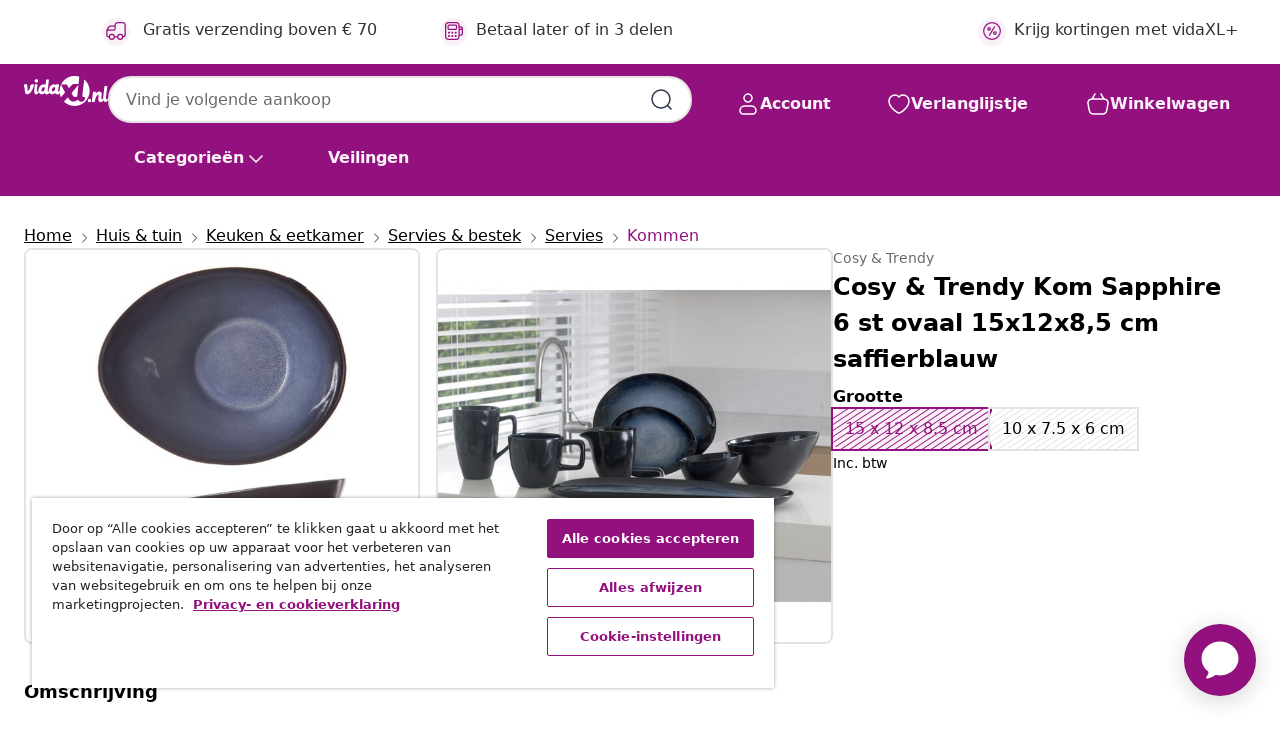

--- FILE ---
content_type: text/css
request_url: https://www.vidaxl.nl/on/demandware.static/Sites-vidaxl-nl-Site/-/nl_NL/v1769589043280/css/product/detail.css
body_size: 7126
content:
.motion-linear{transition:transform .3s linear}.motion-ease-in-out{transition:transform .3s cubic-bezier(.83,0,.17,1)}.motion-ease-out{transition:transform .3s cubic-bezier(.33,1,.68,1)}.motion-ease-in{transition:transform .3s cubic-bezier(.32,0,.67,0)}.ratio{display:-ms-inline-flexbox;display:inline-flex;-ms-flex-pack:center;justify-content:center;width:var(--size-07)}[dir] .ratio{background-color:var(--color-grey-200)}.ratios-container{display:inline-block;width:100%}[dir] .ratios-container{padding:20px;background:var(--color-plum-200)}:root{--breakpoint-xs:0;--breakpoint-sm:351px;--breakpoint-md:401px;--breakpoint-lg:601px;--breakpoint-tb:768px;--breakpoint-xl:1024px;--breakpoint-mxl:1440px;--breakpoint-xxl:1700px;--size-00:0;--size-01:0.25rem;--size-02:0.5rem;--size-03:0.75rem;--size-04:1rem;--size-05:1.5rem;--size-06:2rem;--size-07:4rem;--size-08:8rem;--size-09:0.125rem;--size-12:0.875rem;--spacer-00:var(--size-00);--spacer-01:var(--size-01);--spacer-02:var(--size-02);--spacer-03:var(--size-03);--spacer-04:var(--size-04);--spacer-05:var(--size-05);--spacer-06:var(--size-06);--spacer-07:var(--size-07);--spacer-08:var(--size-08);--spacer-09:var(--size-09);--spacer-12:var(--size-12);--line-height:150%;--letter-spacing-0:0;--zindex-0:0;--zindex-3:3;--zindex-10:1000;--zindex-20:1020;--zindex-30:1030;--zindex-40:1040;--zindex-50:1050;--zindex-60:1060;--zindex-70:1070;--zindex-100:10001}.aspect-ratio-1x1{aspect-ratio:1}.aspect-ratio-5x4{aspect-ratio:1.25}.aspect-ratio-4x3{aspect-ratio:1.33333}.aspect-ratio-7x5{aspect-ratio:1.4}.aspect-ratio-3x2{aspect-ratio:1.5}.aspect-ratio-16x10{aspect-ratio:1.6}.aspect-ratio-5x3{aspect-ratio:1.66667}.aspect-ratio-16x9{aspect-ratio:1.77778}.aspect-ratio-2x1{aspect-ratio:2}.aspect-ratio-21x9{aspect-ratio:2.33333}.aspect-ratio-9x21{aspect-ratio:.42857}.aspect-ratio-1x2{aspect-ratio:.5}.aspect-ratio-9x16{aspect-ratio:.5625}.aspect-ratio-3x5{aspect-ratio:.6}.aspect-ratio-10x16{aspect-ratio:.625}.aspect-ratio-2x3{aspect-ratio:.66667}.aspect-ratio-5x7{aspect-ratio:.71429}.aspect-ratio-3x4{aspect-ratio:.75}.aspect-ratio-4x5{aspect-ratio:.8}[dir] .einstein-recommendations-container{background-color:var(--color-grey-50);margin:var(--spacer-00);padding:var(--spacer-06) var(--spacer-00)}[dir] .einstein-recommendations-container.white-background{background-color:var(--color-white)}[dir] .einstein-recommendations-container.background{background-color:var(--color-plum-25)}[dir] .einstein-recommendations{padding:var(--spacer-00);margin:var(--spacer-00)}[dir] .einstein-recommendations .recommendations-slider-item{padding:0 15px}.einstein-recommendations__products .recommendations-slider button.swiper-button-disabled{opacity:0}[dir] .einstein-recommendations__products .tile-body{padding-bottom:0}.einstein-recommendations__products .tile-body .pdp-link .link{overflow:hidden;display:-webkit-box;-webkit-line-clamp:4;-webkit-box-orient:vertical}[dir] .einstein-recommendations__products .tile-body .price-component{margin-bottom:0}.einstein-recommendations__products .tile-body .price-component .price-display .sales{color:var(--color-black)}.einstein-recommendations--progress .tile-body,.einstein-recommendations__products .tile-body .color-swatches,.einstein-recommendations__products .tile-body .ratings,.einstein-recommendations__products .tile-body .variation-label{display:none}.einstein-recommendations--progress .swiper-scrollbar.swiper-scrollbar-horizontal{bottom:-16px}[dir] .einstein-recommendations--has-background .einstein-recommendations__products{background:#f6f6f6}[dir] .einstein-recommendations--bordered{border:1px dashed var(--color-grey-1100);border-radius:5px}.einstein-recommendations .js-recommendations-slider-item{width:276px}[dir] .einstein-recommendations .js-recommendations-slider-item{padding:var(--spacer-00)}[dir] .einstein-recommendations .js-recommendations-slider-item .product-tile{border-radius:var(--border-radius-2)}.einstein-recommendations .product-card-container{display:-ms-flexbox;display:flex;-ms-flex-direction:row;flex-direction:row;gap:var(--spacer-00)}[dir] .einstein-recommendations .product-card-container{margin:var(--spacer-01) var(--spacer-01) var(--spacer-05)!important;border:none}.einstein-recommendations .product-card-container .product-tile{width:260px}[dir] .einstein-recommendations .product-card-container .product-tile{background-color:var(--color-white)}@media (max-width:767.98px){[dir] .einstein-recommendations .product-card-container .product-tile{border-radius:var(--border-radius-2)}}[dir] .einstein-recommendations .product-card-container .product-tile{border:var(--size-09) solid var(--color-grey-200)}.einstein-recommendations .product-card-container .text-regular{color:var(--color-grey-900)}.einstein-recommendations .product-card-container .product-title{display:-webkit-box;-webkit-line-clamp:2;overflow:hidden;text-overflow:ellipsis}[dir=ltr] .einstein-recommendations .product-card-container .product-title{text-align:left}[dir=rtl] .einstein-recommendations .product-card-container .product-title{text-align:right}.einstein-recommendations .product-card-container .product-title:hover{text-decoration:none}[dir] .einstein-recommendations .product-card-container .label-container{margin:var(--spacer-00)}[dir] .einstein-recommendations .product-card-container .productCard-body .productCard-sticky-content{margin:var(--spacer-03) var(--spacer-00) var(--spacer-00)}.einstein-recommendations .product-card-container .productCard-body .best-price-info-text,.einstein-recommendations .product-card-container .productCard-body .vat-info-text{color:var(--color-grey-900)}[dir] .einstein-recommendations .product-card-container .productCard-body .best-price-info-text,[dir] .einstein-recommendations .product-card-container .productCard-body .vat-info-text{margin-top:var(--spacer-01)}.einstein-recommendations .product-card-container .productCard-body .price-component-discount{display:none}.einstein-recommendations .recommendations-slider-item{height:auto!important}[dir] .einstein-recommendations .recommendations-slider-item{padding:var(--spacer-00)}.einstein-recommendations .recommendations-slider-item .product{height:100%}.einstein-recommendations__title{color:var(--color-black)}[dir] .einstein-recommendations__title{margin-bottom:var(--spacer-04)}.einstein-recommendations--progress__title{color:var(--color-black)}[dir] .einstein-recommendations--progress__title{margin-bottom:var(--spacer-04)}[dir] .page[data-action=Home-Show] .einstein-recommendations-container{margin:var(--spacer-06) var(--spacer-00)}[dir] .page[data-action=Home-Show] .recommendations-slot2 .einstein-recommendations-container{margin:var(--spacer-00);padding-top:var(--spacer-00)}[dir] .page[data-action=Search-Show] .recommendations-container:has(.einstein-recommendations-container) .einstein-recommendations-container{padding:var(--spacer-05) var(--spacer-00)}[dir] .page[data-action=Search-Show] .recommendations-container:has(.einstein-recommendations-container):first-child{margin-top:var(--spacer-05)}.product-grid-container .product-grid-view{width:100%;height:auto}[dir] .product-grid-container .product-grid-view{margin:var(--spacer-00)}@media (min-width:1024px){.product-grid-container .product-grid-view{display:-ms-grid!important;display:grid!important;-ms-grid-columns:(1fr)[2];grid-template-columns:repeat(2,1fr);gap:var(--spacer-04)}}.product-grid-container .product-grid-view .product{position:relative}[dir] .product-grid-container .product-grid-view .product{border-radius:var(--border-radius-2);border:var(--spacer-09) solid var(--color-grey-200);transition-duration:0}.product-grid-container .product-grid-view .product img{width:100%;max-width:100%!important;height:auto;aspect-ratio:1}[dir] .product-grid-container .product-grid-view .product img{padding:var(--spacer-00)!important}.product-grid-container .product-grid-view .product:after{content:"";width:100%;height:100%;position:absolute;top:0;opacity:0}[dir] .product-grid-container .product-grid-view .product:after{background-color:var(--color-black)}[dir=ltr] .product-grid-container .product-grid-view .product:after{left:0}[dir=rtl] .product-grid-container .product-grid-view .product:after{right:0}.product-grid-container .product-grid-view .product:hover:after{opacity:.1}.product-grid-container .product-grid-view .product:active:after{opacity:.2}.product-grid-container .skeleton-slide-pdp{aspect-ratio:1/1}[dir] .product-grid-container .skeleton-slide-pdp{border-radius:var(--border-radius-2)}.product-grid-container .show-more-btn{font-weight:600;display:none}[dir] .product-grid-container .show-more-btn{margin-top:var(--spacer-04)}@media (min-width:1024px){.product-grid-container .show-more-btn{display:block}}[dir=ltr] .product-grid-container .show-less img{transform:rotate(180deg)}[dir=rtl] .product-grid-container .show-less img{transform:rotate(-180deg)}@media (min-width:1024px){.product-grid-container .swiper-button-next,.product-grid-container .swiper-button-prev{display:none}}.skeleton-carousel__nav{display:-ms-flexbox;display:flex;gap:var(--spacer-02)}[dir] .skeleton-carousel__nav{margin-top:var(--spacer-02)}.skeleton-carousel__nav .skeleton-slide{width:80px;height:80px}[dir] .skeleton-carousel__nav .skeleton-slide{border-radius:var(--spacer-02)}.attribute-chips{gap:var(--spacer-03)}@media (min-width:768px){[dir] .swiper-swatch{margin:0}}@media (max-width:1023.98px){[dir=ltr] .swiper-swatch{padding-right:var(--spacer-02)}[dir=rtl] .swiper-swatch{padding-left:var(--spacer-02)}}.swiper-swatch .pdp-swatch-grid{display:-ms-flexbox;display:flex;-ms-flex-wrap:wrap;flex-wrap:wrap;gap:var(--spacer-02);max-height:272px}[dir] .swiper-swatch .pdp-swatch-grid{margin:var(--spacer-01)}.swiper-swatch .pdp-swatch-grid.expanded{max-height:none}@media (max-width:1023.98px){.swiper-swatch .pdp-swatch-grid{-ms-flex-wrap:nowrap;flex-wrap:nowrap;gap:unset}}.swiper-swatch .pdp-swatch-grid .swatch-link{width:80px;height:48px}[dir] .swiper-swatch .pdp-swatch-grid .swatch-link{border:var(--spacer-01)}.swiper-swatch .pdp-swatch-grid .swatch-link .hyperlink-content{justify-self:center;display:-webkit-box!important;overflow:hidden;text-overflow:ellipsis;-webkit-box-orient:vertical;-webkit-line-clamp:2;white-space:normal;word-break:break-word}.swiper-swatch .pdp-swatch-grid .swatch-item{width:unset;height:unset}.color-attribute__values--value-wrapper{display:-ms-flexbox;display:flex;gap:var(--spacer-01);-ms-flex-direction:column;flex-direction:column;-ms-flex-align:center;align-items:center}.color-attribute__values--value-wrapper .swatch-circle{aspect-ratio:1/1}.color-attribute__values--value-wrapper .hyperlink-content{display:-ms-flexbox;display:flex}body *,html *{font-family:system-ui,sans-serif!important}.font-italic{font-style:italic}.font-segoe-ui{font-family:Segoe UI;font-style:normal}.font-weight-regular{font-weight:400}.font-weight-semibold{font-weight:600}.font-weight-bold{font-weight:700}.pointer-events-none{pointer-events:none}.text-decoration-underline{text-decoration:underline}[dir=ltr] .masked-bottom-white-alpha{background:linear-gradient(180deg,hsla(0,0%,100%,0),var(--color-white))}[dir=rtl] .masked-bottom-white-alpha{background:linear-gradient(-180deg,hsla(0,0%,100%,0),var(--color-white))}[dir=ltr] .masked-bottom-black-alpha{background:linear-gradient(180deg,hsla(0,0%,100%,0),var(--color-black))}[dir=rtl] .masked-bottom-black-alpha{background:linear-gradient(-180deg,hsla(0,0%,100%,0),var(--color-black))}.main-slider{max-width:100%;max-height:100%;-ms-flex-positive:1;flex-grow:1}.main-slider .zoom-container{height:100%;display:-ms-flexbox;display:flex;-ms-flex-align:center;align-items:center}.main-slider .zoom-container .zoom-image.loadonclick{height:100%}@media (min-width:1024px){.main-slider{-ms-flex-order:2;order:2}}.main-slider.zoomed{height:100%;-ms-flex-preferred-size:100%;flex-basis:100%}.main-slider.zoomed .swiper-slide img{height:100%}[dir] .main-slider.zoomed .swiper-slide img{cursor:zoom-out}@media screen and (orientation:landscape) and (max-width:601px){.main-slider{-ms-flex-preferred-size:60vh;flex-basis:60vh}.main-slider .swiper-slide img{max-height:50vh}}.main-slider .swiper-slide img{object-fit:contain}[dir] .main-slider .swiper-slide img{cursor:zoom-in}.main-slider .swiper-slide .video,.main-slider .swiper-slide img{max-width:100%}[dir=ltr] .main-slider .swiper-slide .video,[dir=ltr] .main-slider .swiper-slide img,[dir=rtl] .main-slider .swiper-slide .video,[dir=rtl] .main-slider .swiper-slide img{margin-left:auto;margin-right:auto}@media (min-width:601px){.main-slider .swiper-slide .video,.main-slider .swiper-slide img{max-height:80vh}}.carousel-nav .swiper-slide.carousel-video-nav-item,.primary-images .swiper-slide.carousel-video-nav-item,.thumbnail-slider .swiper-slide.carousel-video-nav-item{position:relative}.carousel-nav .swiper-slide.carousel-video-nav-item:after,.primary-images .swiper-slide.carousel-video-nav-item:after,.thumbnail-slider .swiper-slide.carousel-video-nav-item:after{content:url("../../../../default/images/playButton.svg");position:absolute;display:-ms-flexbox;display:flex;-ms-flex-align:center;align-items:center;-ms-flex-pack:center;justify-content:center;color:var(--color-white);inset:0}[dir] .carousel-nav .swiper-slide.carousel-video-nav-item:after,[dir] .primary-images .swiper-slide.carousel-video-nav-item:after,[dir] .thumbnail-slider .swiper-slide.carousel-video-nav-item:after{transform:scale(.1);margin:0 auto}[dir] .carousel-nav .swiper-slide.carousel-video-nav-item-big:after,[dir] .primary-images .swiper-slide.carousel-video-nav-item-big:after,[dir] .thumbnail-slider .swiper-slide.carousel-video-nav-item-big:after{transform:scale(.5)}.primary-images{position:relative}.primary-images .pdp-carousel-inner .swiper-slide{display:-ms-flexbox;display:flex;-ms-flex-pack:center;justify-content:center;overflow:hidden}[dir] .primary-images .pdp-carousel-inner .swiper-slide{cursor:pointer}.primary-images .pdp-carousel-inner .swiper-slide img{max-width:400px;width:100%;height:auto;aspect-ratio:1/1}.primary-images .pdp-carousel-content{position:relative;z-index:var(--zindex-0)}.primary-images .pagination{display:-ms-flexbox!important;display:flex!important;top:0;position:absolute;pointer-events:none}.carousel-nav{z-index:0}@media (max-width:1023.98px){[dir] .carousel-nav{padding-bottom:var(--spacer-04)}[dir=ltr] .carousel-nav{padding-right:var(--spacer-02)}[dir=rtl] .carousel-nav{padding-left:var(--spacer-02)}}[dir] .carousel-nav .swiper-wrapper{margin:var(--spacer-01)}[dir] .carousel-nav .swiper-scrollbar .swiper-scrollbar-drag{background:var(--color-black)}.carousel-nav .carousel-nav-item{--carouselNavItemWidth:5rem;width:var(--carouselNavItemWidth);margin-inline-end:var(--spacer-02);transition:all .3s ease-in-out}[dir] .carousel-nav .carousel-nav-item{padding:var(--spacer-00);border-radius:6px;border:var(--spacer-09) solid var(--color-grey-200);background:var(--color-white);-webkit-transition:all .3s ease-in-out}.carousel-nav .carousel-nav-item__img{width:100%;height:auto;aspect-ratio:1}[dir] .carousel-nav .carousel-nav-item__img{border-radius:var(--border-radius-1)}.carousel-nav .carousel-nav-item:after{content:"";width:100%;height:100%;position:absolute;top:var(--spacer-00);opacity:0!important}[dir] .carousel-nav .carousel-nav-item:after{background-color:var(--color-black)}[dir=ltr] .carousel-nav .carousel-nav-item:after{left:var(--spacer-00)}[dir=rtl] .carousel-nav .carousel-nav-item:after{right:var(--spacer-00)}.carousel-nav .carousel-nav-item:hover:focus-visible{outline:var(--spacer-09) solid var(--color-black);outline-offset:var(--spacer-01)}[dir] .carousel-nav .carousel-nav-item:active{border-color:var(--color-black)}.carousel-nav .carousel-nav-item:active:after{opacity:.2!important}.carousel-nav .carousel-nav-item:active:focus-visible{outline:var(--spacer-09) solid var(--color-black)}[dir] .carousel-nav .carousel-nav-item.swiper-slide-thumb-active{border-color:var(--color-black)}.carousel-nav .carousel-nav-item.swiper-slide-thumb-active:focus-visible{outline:var(--spacer-09) solid var(--color-black)}.carousel-nav .carousel-nav-item:focus-visible{outline:var(--size-09) solid var(--color-black);outline-offset:var(--size-09)}.thumbnail-slider{--swiper-scrollbar-sides-offset:0.125rem;margin-inline:-.125rem;padding-inline:.125rem}[dir] .thumbnail-slider{padding-top:var(--spacer-01)}[dir=ltr] .thumbnail-slider{padding-left:var(--spacer-01)}[dir=rtl] .thumbnail-slider{padding-right:var(--spacer-01);--swiper-scrollbar-right:auto;--swiper-scrollbar-left:0.25rem}.thumbnail-slider.swiper-horizontal{min-height:6.5rem}@media screen and (orientation:landscape) and (max-width:601px){.thumbnail-slider.swiper-horizontal{min-height:6rem}}.thumbnail-slider.swiper-vertical{min-width:6.2rem}@media (min-width:601px){.thumbnail-slider{-ms-flex-order:1;order:1}[dir] .thumbnail-slider{margin-top:0}[dir=rtl] .thumbnail-slider{direction:ltr}[dir=rtl] .thumbnail-slider .swiper-wrapper{direction:rtl}[dir=rtl] .thumbnail-slider .swiper-scrollbar-vertical{direction:ltr}}.thumbnail-slider .swiper-slide{--lightboxNavItemWidth:5rem;width:var(--lightboxNavItemWidth);height:var(--lightboxNavItemWidth);transition:all .3s ease-in-out}[dir] .thumbnail-slider .swiper-slide{padding:var(--spacer-00);border-radius:var(--border-radius-2);border:var(--spacer-09) solid var(--color-grey-200);background:var(--color-white);-webkit-transition:all .3s ease-in-out}.thumbnail-slider .swiper-slide img{width:100%;height:auto;aspect-ratio:1}[dir] .thumbnail-slider .swiper-slide img{border-radius:6px}.thumbnail-slider .swiper-slide:after{content:"";width:100%;height:100%;position:absolute;top:var(--spacer-00);opacity:0!important}[dir] .thumbnail-slider .swiper-slide:after{background-color:var(--color-black)}[dir=ltr] .thumbnail-slider .swiper-slide:after{left:var(--spacer-00)}[dir=rtl] .thumbnail-slider .swiper-slide:after{right:var(--spacer-00)}[dir] .thumbnail-slider .swiper-slide.swiper-slide-thumb-active:hover,[dir] .thumbnail-slider .swiper-slide:hover{border-color:var(--color-grey-700)}.thumbnail-slider .swiper-slide.swiper-slide-thumb-active:hover:after,.thumbnail-slider .swiper-slide:hover:after{opacity:.1!important}.thumbnail-slider .swiper-slide.swiper-slide-thumb-active:hover:focus-visible,.thumbnail-slider .swiper-slide:hover:focus-visible{outline:var(--spacer-09) solid var(--color-black)}[dir] .thumbnail-slider .swiper-slide.swiper-slide-thumb-active:active,[dir] .thumbnail-slider .swiper-slide:active{border-color:var(--color-grey-700)}.thumbnail-slider .swiper-slide.swiper-slide-thumb-active:active:after,.thumbnail-slider .swiper-slide:active:after{opacity:.2!important}.thumbnail-slider .swiper-slide.swiper-slide-thumb-active:active:focus-visible,.thumbnail-slider .swiper-slide:active:focus-visible{outline:var(--spacer-09) solid var(--color-black)}[dir] .thumbnail-slider .swiper-slide.swiper-slide-thumb-active{border-color:var(--color-grey-700)}.thumbnail-slider .swiper-slide:focus-visible{outline:var(--size-09) solid var(--color-black);outline-offset:var(--size-09)}@media screen and (orientation:landscape) and (max-width:601px){.thumbnail-slider .swiper-slide{max-width:5rem;max-height:5rem}}@media (max-width:767.98px){[dir] .thumbnail-slider{margin:var(--spacer-04)}}.lightbox{max-width:100vw;height:100%;top:0;transition:all .3s ease-in-out}[dir] .lightbox{margin:0;-webkit-transition:all .3s ease-in-out}[dir] .lightbox-modal.fade .modal-dialog{transform:translateY(100%)!important}[dir] .lightbox-modal.show .modal-dialog{transform:translateY(0)!important}@media (min-width:1024px){[dir] .lightbox-modal.show .modal-dialog{transform:translateY(-50%)!important}}.lightbox .modal-content{height:100%}[dir] .lightbox .modal-content{border:none;border-radius:var(--spacer-02) var(--spacer-02) var(--spacer-00) var(--spacer-00)}.lightbox .modal-content .modal-body{height:100%;overflow:hidden}[dir] .lightbox .modal-content .modal-body{padding:var(--spacer-04)}.lightbox .modal-content .modal-body .swiper-button-next,.lightbox .modal-content .modal-body .swiper-button-prev{display:none!important}.lightbox .modal-content .modal-body .swiper-button-next:after,.lightbox .modal-content .modal-body .swiper-button-prev:after{content:unset!important}.lightbox .modal-content .modal-body .icon-wrapper{position:absolute;display:-ms-flexbox;display:flex;-ms-flex-pack:center;justify-content:center;-ms-flex-align:center;align-items:center;width:48px;height:48px;z-index:123}[dir] .lightbox .modal-content .modal-body .icon-wrapper{cursor:pointer}.lightbox .modal-content .modal-body .icon-wrapper__close{top:var(--spacer-04)}[dir=ltr] .lightbox .modal-content .modal-body .icon-wrapper__close{right:var(--spacer-04)}[dir=rtl] .lightbox .modal-content .modal-body .icon-wrapper__close{left:var(--spacer-04)}@media (min-width:1024px){.lightbox .modal-content .modal-body .icon-wrapper__close{top:var(--spacer-05)}[dir=ltr] .lightbox .modal-content .modal-body .icon-wrapper__close{right:var(--spacer-05)}[dir=rtl] .lightbox .modal-content .modal-body .icon-wrapper__close{left:var(--spacer-05)}}.lightbox .modal-content .modal-body .carousel-wrapper{height:100%;-ms-flex-direction:column;flex-direction:column}@media (min-width:1024px){.lightbox .modal-content .modal-body .carousel-wrapper{-ms-flex-direction:row;flex-direction:row}}.lightbox .modal-content .modal-body .carousel-wrapper .swiper-slide .lightbox-video{width:100%}.lightbox .modal-content .carousel-position{position:unset;-ms-flex-item-align:baseline;align-self:baseline}[dir] .lightbox .modal-content .carousel-position{padding:var(--spacer-04)}@media (max-width:400.98px){.lightbox .modal-content .carousel-position{display:block}}.lightbox .pagination{display:none}@media (min-width:1024px){.lightbox{max-width:calc(100vw - 16rem);width:100%;height:100%;max-height:90vh;top:50%;bottom:0}[dir] .lightbox{margin:0 auto}[dir=ltr] .lightbox,[dir=rtl] .lightbox{left:0;right:0}[dir] .lightbox .modal-content{border-radius:var(--spacer-02)}[dir] .lightbox .modal-content .modal-body{padding:var(--spacer-05)}.lightbox .modal-content .modal-body .swiper-wrapper{width:100%!important}.lightbox .modal-content .modal-body .swiper-button-next,.lightbox .modal-content .modal-body .swiper-button-prev{display:block!important;top:50%;height:48px}[dir] .lightbox .modal-content .modal-body .swiper-button-next,[dir] .lightbox .modal-content .modal-body .swiper-button-prev{border:none}}.pros-and-cons__title{color:var(--color-black)}[dir] .pros-and-cons__title{margin-bottom:var(--spacer-03)}.pros-and-cons__content{display:-ms-grid;display:grid;gap:var(--spacer-05)}.pros-and-cons__list{display:-ms-flexbox;display:flex;-ms-flex-direction:column;flex-direction:column;gap:var(--spacer-03);padding-inline-start:0}[dir] .pros-and-cons__list{margin:0}.pros-and-cons-item{display:-ms-flexbox;display:flex;gap:var(--spacer-03);list-style:none;-ms-flex-align:start;align-items:flex-start}[dir] .pros-and-cons-item.pro-item .pros-and-cons-item__icon{background-color:var(--color-avocado-25);border-radius:var(--border-radius-circle)}[dir] .pros-and-cons-item.con-item .pros-and-cons-item__icon{background-color:var(--color-apricot-50);border-radius:var(--border-radius-circle)}.pros-and-cons-item__text{color:var(--color-grey-900)}[dir] .pros-and-cons-item__text{margin:var(--spacer-00)}@media (min-width:1024px){.pros-and-cons--multiple-columns .pros-and-cons__content{-ms-grid-columns:(1fr)[2];grid-template-columns:repeat(2,1fr)}}.additional-options{display:-ms-flexbox;display:flex;-ms-flex-direction:column;flex-direction:column;gap:var(--spacer-03);color:var(--color-black);letter-spacing:.02px;font:1.125rem Verdana}[dir] .additional-options{cursor:pointer;margin-top:var(--spacer-05);margin-bottom:var(--spacer-05)}.custom-button{display:-ms-flexbox;display:flex;min-height:76px;-ms-flex-pack:justify;justify-content:space-between;-ms-flex-align:center;align-items:center}[dir] .custom-button{border-radius:8px;border:2px solid var(--color-grey-200);padding:1rem;background-color:var(--color-white)}[dir=ltr] .custom-button{text-align:right}[dir=rtl] .custom-button{text-align:left}.custom-button:hover{text-decoration:underline;color:var(--color-black)}[dir] .custom-button:hover{background-color:#f6f6f6}.custom-button:active{text-decoration:underline;color:var(--color-black)}[dir] .custom-button:active{background-color:var(--color-grey-1300)}[dir] .custom-button:focus{border:2px solid var(--color-grey-200)}[dir] .custom-button:focus-visible{border:2px solid var(--color-black)}.title{font-weight:700;line-height:1.5rem}[dir] .title{margin-bottom:.75rem}[dir=ltr] .title{text-align:left}[dir=rtl] .title{text-align:right}.gpsr-container{overflow:hidden}.gpsr-header{color:var(--color-black);display:-ms-flexbox;display:flex;-ms-flex-align:center;align-items:center;width:100%}[dir] .gpsr-header{margin:0}.gpsr-header.vbtn.btn-utility{position:relative;transition:all .3s ease-in-out}[dir] .gpsr-header.vbtn.btn-utility{border:none;border-top:var(--spacer-09) solid var(--color-grey-200);border-bottom:var(--spacer-09) solid transparent;text-align:center;border-radius:var(--spacer-00);-webkit-transition:all .3s ease-in-out}.gpsr-header.vbtn.btn-utility:after{position:absolute;content:"";top:50%;width:var(--size-05);height:var(--size-05)}[dir] .gpsr-header.vbtn.btn-utility:after{transform:translateY(-50%);background-image:url("../../../images/svg/common/minus.svg");background-repeat:no-repeat;background-size:var(--size-05)}[dir=ltr] .gpsr-header.vbtn.btn-utility:after{right:var(--spacer-04)}[dir=rtl] .gpsr-header.vbtn.btn-utility:after{left:var(--spacer-04)}[dir] .gpsr-header.vbtn.btn-utility.collapsed{border-bottom:var(--spacer-09) solid var(--color-grey-200)}[dir] .gpsr-header.vbtn.btn-utility.collapsed:after{background-image:url("../../../images/svg/common/plus.svg")}[dir=ltr] .gpsr-header .trail-cont{padding-right:var(--spacer-05)}[dir=rtl] .gpsr-header .trail-cont{padding-left:var(--spacer-05)}[dir=ltr] .gpsr-header .trail-cont .btn-text{text-align:left}[dir=rtl] .gpsr-header .trail-cont .btn-text{text-align:right}[dir] .gpsr-content{padding:var(--spacer-04)}[dir] .gpsr-content.show{border-bottom:var(--spacer-09) solid var(--color-grey-200)}.gpsr-info{color:var(--color-black)}.gpsr-document{display:-ms-flexbox;display:flex;-ms-flex-wrap:wrap;flex-wrap:wrap;-ms-flex-align:center;align-items:center;-ms-flex-pack:justify;justify-content:space-between}[dir] .gpsr-document{padding:var(--spacer-00);margin-top:var(--spacer-06)}[dir=ltr] .gpsr-document .document-title{padding-left:var(--spacer-00)}[dir=rtl] .gpsr-document .document-title{padding-right:var(--spacer-00)}[dir] .gpsr-document .document-title .hyperlink-content{padding:var(--spacer-00)}.aplus-container{color:#000}[dir] .aplus-container .banner-container{border-radius:var(--border-radius-2);background-color:var(--color-grey-50)}[dir] .aplus-container .banner-container .banner-content{padding:var(--spacer-05)}@media (min-width:601px){[dir] .aplus-container .banner-container .banner-content{padding:var(--spacer-06)}}[dir=ltr] .aplus-container .banner-container .image{border-radius:var(--size-00) var(--border-radius-2) var(--border-radius-2) var(--size-00)}[dir=rtl] .aplus-container .banner-container .image{border-radius:var(--border-radius-2) var(--size-00) var(--size-00) var(--border-radius-2)}@media (max-width:600.98px){[dir] .aplus-container .banner-container .image{border-radius:var(--size-00) var(--size-00) var(--border-radius-2) var(--border-radius-2)}}.aplus-container .mood-container .mood-tile-image{aspect-ratio:1/1;object-fit:cover}[dir] .aplus-container .mood-container .mood-tile-image{border-radius:var(--border-radius-2)}.aplus-container .mood-container .tile p{color:var(--color-grey-900)}[dir] .aplus-container .measure-container{border:1px solid var(--color-grey-200);border-radius:var(--border-radius-2)}[dir] .aplus-container .measure-container .measure-content{padding-top:var(--spacer-03);padding-bottom:var(--spacer-03)}.aplus-container .measure-container .measure-content .measure-value{color:var(--color-grey-900)}[dir] .aplus-container .measure-container>:nth-child(2){background-color:var(--color-grey-50)}.aplus-container .aplus-zoom-container .measure-zoom-image.unavailable-image-loaded+.measure-zoom-icon{display:none}[dir] .aplus-container .aplus-zoom-container .measure-zoom-image{border-radius:var(--border-radius-2)}.aplus-container .aplus-zoom-container .measure-zoom-icon{position:absolute;bottom:28px;width:20px;height:20px;z-index:2}[dir=ltr] .aplus-container .aplus-zoom-container .measure-zoom-icon{right:28px}[dir=rtl] .aplus-container .aplus-zoom-container .measure-zoom-icon{left:28px}@media (min-width:1024px){.aplus-container .specification-container{gap:var(--spacer-05);-ms-flex-wrap:nowrap;flex-wrap:nowrap}}[dir=ltr] .aplus-container .specification-container ul li.list-group-item:first-child,[dir=rtl] .aplus-container .specification-container ul li.list-group-item:first-child{border-top-left-radius:.5rem;border-top-right-radius:.5rem}[dir=ltr] .aplus-container .specification-container ul li.list-group-item:last-child,[dir=rtl] .aplus-container .specification-container ul li.list-group-item:last-child{border-bottom-left-radius:.5rem;border-bottom-right-radius:.5rem}.aplus-container .specification-container ul li.list-group-item span{width:50%;font-size:var(--size-04);color:var(--color-grey-900)}[dir] .aplus-container .specification-container ul li.list-group-item:nth-child(odd){background-color:var(--color-grey-50)}.aplus-container .divider-container{display:-ms-flexbox;display:flex;-ms-flex-align:center;align-items:center;-ms-flex-pack:center;justify-content:center;width:100%;position:relative}[dir] .aplus-container .divider-container{margin:20px 0}.aplus-container .divider-container .smokey-bottom{height:50px}[dir] .aplus-container .divider-container .smokey-bottom{padding-bottom:25px;margin:0;background:linear-gradient(0deg,#fff,hsla(0,0%,100%,0))}@media (min-width:401px){.aplus-container .divider-container .smokey-bottom{height:75px}}.aplus-container .divider-container .smokey-bottom.expanded{display:none}.aplus-container .divider-container button{position:absolute}[dir=ltr] .aplus-container .divider-container button svg{transform:rotate(90deg)}[dir=rtl] .aplus-container .divider-container button svg{transform:rotate(-90deg)}[dir=ltr] .aplus-container .divider-container button svg.rotated{transform:rotate(270deg)}[dir=rtl] .aplus-container .divider-container button svg.rotated{transform:rotate(-270deg)}[dir] .aplus-container .divider-container .divider-line{border:1px solid var(--color-grey-200)}[dir] .aplus-container .mood-tile{padding:0}@media (min-width:601px) and (max-width:1023.98px){[dir=ltr] .aplus-container .mood-tile:nth-child(odd) .tile{margin-right:var(--spacer-02)}[dir=ltr] .aplus-container .mood-tile:nth-child(2n) .tile,[dir=rtl] .aplus-container .mood-tile:nth-child(odd) .tile{margin-left:var(--spacer-02)}[dir=rtl] .aplus-container .mood-tile:nth-child(2n) .tile{margin-right:var(--spacer-02)}}.hb-configurator:not(.bed-configurator) .bed-configurator,.hb-configurator:not(.bed-configurator):not(.kitchen-configurator):not(.rattan-configurator):not(.tvstand-configurator){display:none}.hb-configurator .bed-configurator .bed-configurator-desktop{display:block}.hb-configurator .bed-configurator .fallback-div,.hb-configurator .bed-configurator.fallback .bed-configurator-desktop{display:none}.hb-configurator .bed-configurator.fallback .fallback-div{display:block}.hb-configurator:not(.rattan-configurator) .rattan-configurator{display:none}.hb-configurator .rattan-configurator .rattan-configurator-desktop{display:block}.hb-configurator .rattan-configurator .fallback-div,.hb-configurator .rattan-configurator.fallback .rattan-configurator-desktop{display:none}.hb-configurator .rattan-configurator.fallback .fallback-div{display:block}.hb-configurator:not(.tvstand-configurator) .tvstand-configurator{display:none}.hb-configurator .tvstand-configurator .tvstand-configurator-desktop{display:block}.hb-configurator .tvstand-configurator .fallback-div,.hb-configurator .tvstand-configurator.fallback .tvstand-configurator-desktop{display:none}.hb-configurator .tvstand-configurator.fallback .fallback-div{display:block}.hb-configurator:not(.kitchen-configurator) .kitchen-configurator,.hb-configurator:not(.kitchen-configurator):not(.bed-configurator):not(.rattan-configurator):not(.tvstand-configurator){display:none}.hb-configurator .kitchen-configurator .kitchen-configurator-desktop{display:block}.hb-configurator .kitchen-configurator .fallback-div,.hb-configurator .kitchen-configurator.fallback .kitchen-configurator-desktop{display:none}.hb-configurator .kitchen-configurator.fallback .fallback-div{display:block}.hb-configurator .fallback-div img{width:100%;height:100%}@media (min-width:401px){.hb-configurator .fallback-div img{width:603px;height:300px}}.hulla-pop-up-modal{width:100vw!important;height:100vh!important;position:fixed!important;top:0!important;overflow:scroll!important;z-index:var(--zindex-10)!important}[dir=ltr] .hulla-pop-up-modal{left:0!important}[dir=rtl] .hulla-pop-up-modal{right:0!important}.js-product-detail-page{display:-ms-flexbox;display:flex;-ms-flex-direction:column;flex-direction:column;gap:var(--spacer-06)}@media (max-width:1023.98px){[dir] .js-product-detail-page.product-detail{margin-top:var(--spacer-00)}}[dir] .js-product-detail-page .breadcrumb-wrap{margin:var(--spacer-00)}@media (max-width:1023.98px){[dir] .js-product-detail-page .breadcrumb-wrap{margin:var(--spacer-05) var(--spacer-00) var(--spacer-00)}}.container-row{display:-ms-flexbox;display:flex;gap:var(--spacer-05);-ms-flex-direction:column;flex-direction:column}@media (min-width:1024px){.container-row{-ms-flex-direction:row;flex-direction:row}}.container-row .product-main-section{width:100%}[dir=ltr] .container-row .product-main-section .pdp-desktop .upload-guide{text-align:left}[dir=rtl] .container-row .product-main-section .pdp-desktop .upload-guide{text-align:right}@media (min-width:768px){[dir] .container-row .product-main-section .pdp-desktop{margin-top:var(--spacer-06)}}@media (min-width:1024px){.container-row .product-main-section{max-width:66.3%;-ms-flex:0 0 calc(66.6% - 12px);flex:0 0 calc(66.6% - 12px)}}.container-row .product-details-section{width:100%;z-index:var(--zindex-3)}.container-row .product-details-section .product-detail-card,.container-row .product-details-section .product-detail-card .attributes{display:-ms-flexbox;display:flex;gap:var(--spacer-05);-ms-flex-direction:column;flex-direction:column}.container-row .product-details-section .product-detail-card .attributes .variation-attribute,.container-row .product-details-section .product-detail-card .attributes .variation-attribute .template{display:-ms-flexbox;display:flex;-ms-flex-direction:column;flex-direction:column;gap:var(--spacer-03)}@media (max-width:1439.98px){.container-row .product-details-section .product-detail-card .attributes .variation-attribute .template.color-attribute{display:block}[dir] .container-row .product-details-section .product-detail-card .attributes .variation-attribute .template.color-attribute .color{margin-bottom:var(--spacer-03)}}@media (min-width:1024px){.container-row .product-details-section .product-detail-card .attributes .variation-attribute .template .show-less.backimage,.container-row .product-details-section .product-detail-card .attributes .variation-attribute .template .show-less.backimagetoggle{display:none}}.container-row .product-details-section .product-detail-card .attributes .variation-attribute .color-attribute .select2{height:auto}.container-row .product-details-section .product-detail-card .attributes .variation-attribute .color-attribute .select2 .select2-selection{height:80px;position:relative}.container-row .product-details-section .product-detail-card .attributes .variation-attribute .color-attribute .select2 .select2-selection .select2-selection__arrow{top:unset}.container-row .product-details-section .product-detail-card .attributes .attributes-wrap{display:-ms-flexbox;display:flex;-ms-flex-direction:column;flex-direction:column;gap:var(--spacer-05)}@media (max-width:1023.98px){[dir] .container-row .product-details-section .product-detail-card .attributes .attributes-wrap .carousel-pad{padding-bottom:var(--spacer-02)}[dir=ltr] .container-row .product-details-section .product-detail-card .attributes .attributes-wrap .carousel-pad{padding-right:var(--spacer-02)}[dir=rtl] .container-row .product-details-section .product-detail-card .attributes .attributes-wrap .carousel-pad{padding-left:var(--spacer-02)}}.container-row .product-details-section .product-detail-card .attributes .product-attributes-container .pdp-availability-details{-ms-flex-positive:1;flex-grow:1}.container-row .product-details-section .product-detail-card .attributes .energy{display:-ms-flexbox;display:flex;gap:var(--spacer-02);-ms-flex-direction:column;flex-direction:column}@media (max-width:1023.98px){.container-row .product-details-section .product-detail-card .attributes .energy{-ms-flex-direction:row;flex-direction:row}}.container-row .product-details-section .product-detail-card .attributes .energy .energy-label{height:24px}.container-row .product-details-section .product-detail-card .attributes .striped-price-integer{font-size:var(--spacer-04)}.container-row .product-details-section .product-detail-card .product-headline{display:-ms-flexbox;display:flex;gap:var(--spacer-01);-ms-flex-direction:column;flex-direction:column}.container-row .product-details-section .product-detail-card .product-headline .brand-title{color:var(--color-grey-600)}.container-row .product-details-section .product-detail-card .promo-labels{display:-ms-flexbox;display:flex;gap:var(--spacer-02)}[dir] .container-row .product-details-section .product-detail-card .promo-labels{margin-top:var(--spacer-02)}.container-row .product-details-section .product-detail-card .promo-labels .promotion-labels-container{-ms-flex-flow:row wrap;flex-flow:row wrap}[dir] .container-row .product-details-section .product-detail-card .promo-labels .promotion-labels-container{margin:0}[dir] .container-row .product-details-section .product-detail-card .promo-labels .promotion-label{border-radius:var(--border-radius-1)}[dir] .container-row .product-details-section .product-detail-card .promo-labels .promotion-label.label-firetrending{padding-top:.156rem;padding-bottom:.156rem}@media (min-width:1024px){.container-row .product-details-section{max-width:33.3%;-ms-flex:0 0 calc(33.3% - 12px);flex:0 0 calc(33.3% - 12px)}}.container-row .product-header{line-height:var(--size-00);opacity:0}[dir] .container-row .product-header{margin:var(--spacer-00)}.description-and-detail{display:-ms-flexbox;display:flex;-ms-flex-direction:column;flex-direction:column;gap:var(--spacer-06);color:var(--color-grey-900)}.description-and-detail .description h2{color:var(--color-black)}[dir] .description-and-detail .description h2{margin-bottom:var(--spacer-03)}[dir] .description-and-detail .content p:last-child{margin:var(--spacer-00)}.product-specifications{color:var(--color-grey-900)}@media (min-width:768px){[dir] .product-specifications{margin-bottom:var(--spacer-06)}}.product-specifications .title{color:var(--color-black)}[dir] .product-specifications .title{margin-bottom:var(--spacer-03)}.product-specifications ul{padding-inline-start:var(--spacer-05)}[dir] .product-specifications ul{margin-bottom:var(--spacer-00)}.product-specifications ul li{color:var(--color-grey-900)}[dir] .pdp-category-links{margin-bottom:var(--spacer-06);margin-top:var(--spacer-06)}.pdp-category-links .pdp-category-links-title{display:inline-block;color:var(--color-black)}[dir] .pdp-category-links .pdp-category-links-title{margin-bottom:var(--spacer-03)}.pdp-category-links .btn-category-link{width:auto}[dir] .pdp-category-links .attribute-chips{padding:var(--spacer-00)}[dir] .pdp-category-links .show-less-container,[dir] .pdp-category-links .show-more-container{margin-top:var(--spacer-03)}[dir] .flowbox,[dir] .flowbox-pdp{margin:var(--spacer-04) var(--spacer-00)}.flowbox-pdp .flowbox-skeleton-rows,.flowbox .flowbox-skeleton-rows{display:-ms-flexbox;display:flex;-ms-flex-wrap:nowrap;flex-wrap:nowrap;gap:var(--spacer-05);width:100%;height:14rem}[dir] .flowbox-pdp .flowbox-skeleton-rows,[dir] .flowbox .flowbox-skeleton-rows{padding:var(--spacer-00);margin:auto}@media (min-width:1024px){[dir] .flowbox-pdp .flowbox-skeleton-rows,[dir] .flowbox .flowbox-skeleton-rows{padding:var(--spacer-00) 65px}}.flowbox-pdp .flowbox-empty-block,.flowbox .flowbox-empty-block{min-height:12rem;-ms-flex:1;flex:1}[dir] .flowbox-pdp .flowbox-empty-block,[dir] .flowbox .flowbox-empty-block{margin:var(--spacer-00) var(--spacer-00) var(--spacer-02);padding:var(--spacer-00)}.pdp-sticky{position:fixed;top:74px;z-index:var(--zindex-10);justify-self:anchor-center;width:100%}@media (max-width:1023.98px){.pdp-sticky{display:none}}.pdp-sticky .sticky-header{width:100%}[dir] .pdp-sticky .sticky-header{background:var(--color-white);box-shadow:0 4px 10px 0 #0000000d,0 1px 4px 0 #0000001a,0 4px 20px 0 #0000001a;padding:var(--spacer-04)}.sticky-product-info{display:-ms-grid;display:grid;-ms-grid-columns:(1fr)[2];grid-template-columns:repeat(2,1fr)}.sticky-product-info .product-details{display:-ms-flexbox;display:flex;gap:var(--spacer-04)}.sticky-product-info .product-details .brand-product-details{display:-ms-flexbox;display:flex;gap:var(--spacer-01);-ms-flex-direction:column;flex-direction:column;-ms-flex-pack:center;justify-content:center;width:100%}.sticky-product-info .price-wishlist-atc{display:-ms-flexbox;display:flex;gap:var(--spacer-02);-ms-flex-pack:end;justify-content:end}[dir] .sticky-product-info .price-wishlist-atc{padding:var(--spacer-03) var(--spacer-04)}.sticky-product-info .price-wishlist-atc .price-component-container{-ms-flex-item-align:center;-ms-grid-row-align:center;align-self:center;-ms-flex-positive:1;flex-grow:1}.sticky-product-info .price-wishlist-atc .price-component-container .js-ecotax-text,.sticky-product-info .price-wishlist-atc .price-component-container .js-ecotax-text-total,.sticky-product-info .price-wishlist-atc .price-component-container .unit-price,.sticky-product-info .price-wishlist-atc .price-component-container .vat-info-text{display:none}.sticky-product-info .price-wishlist-atc .price-component-main{display:-ms-flexbox;display:flex;-ms-flex-direction:column;flex-direction:column;-ms-flex-align:end;align-items:flex-end}.sticky-product-info .price-wishlist-atc .price-component-discount,.sticky-product-info .price-wishlist-atc .price-component-main #lowest-price{display:none}.sticky-product-info .price-wishlist-atc .wishlist-atc{display:-ms-flexbox;display:flex;-ms-flex-positive:1;flex-grow:1;gap:var(--spacer-02)}.sticky-product-info .price-wishlist-atc .wishlist-atc .wishlist-icons{display:-ms-flexbox;display:flex}.sticky-product-info .price-wishlist-atc .wishlist-atc .flex-grow_1{-ms-flex-positive:1;flex-grow:1}.sticky-product-info .price-wishlist-atc .wishlist-atc .flex-grow_0{-ms-flex-positive:0;flex-grow:0}.sticky-product-info .price-wishlist-atc .wishlist-atc .cart-and-ipay{-ms-flex-positive:1;flex-grow:1}.sticky-product-image{width:72px;height:72px}.add-to-cart-actions .pdp-product-details{display:-ms-flexbox;display:flex;gap:var(--spacer-03);-ms-flex-align:center;align-items:center}.add-to-cart-actions .pdp-product-details .product-details-add{-ms-flex-positive:1;flex-grow:1}.add-to-cart-actions .pdp-product-details .cart-and-ipay{-ms-flex-positive:1;flex-grow:1;width:auto}@media (max-width:1023.98px){.add-to-cart-actions{position:unset;width:100%;bottom:3%;z-index:var(--zindex-70)}[dir] .add-to-cart-actions{padding:var(--spacer-00) var(--spacer-04)}[dir=ltr] .add-to-cart-actions{left:0}[dir=rtl] .add-to-cart-actions{right:0}}[dir] .flowbox-happy-customer{margin-top:var(--spacer-06)}.flowbox-happy-customer .title{color:var(--color-black)}[dir] .flowbox-happy-customer .title{margin-bottom:var(--spacer-02)}.flowbox-happy-customer .description{color:var(--color-grey-900)}[dir] .flowbox-happy-customer .description{margin-bottom:var(--spacer-03)}[dir] .flowbox-happy-customer .flowbox{margin:var(--spacer-04) var(--spacer-00) var(--spacer-00)}.flowbox-happy-customer .upload-container{display:-ms-flexbox;display:flex;-ms-flex-direction:column;flex-direction:column}[dir] .flowbox-happy-customer .upload-container{margin-bottom:var(--spacer-04)}.flowbox-happy-customer .upload-button-content{display:-ms-flexbox;display:flex;-ms-flex-direction:row;flex-direction:row;-ms-flex-pack:center;justify-content:center;-ms-flex-align:center;align-items:center;gap:var(--spacer-07);-ms-flex-item-align:stretch;align-self:stretch;color:var(--color-plum-500)}[dir] .flowbox-happy-customer .upload-button-content{padding:var(--spacer-05) var(--spacer-04);border-radius:var(--border-radius-2);border:var(--size-09) solid var(--color-plum-100);background-color:var(--color-white)}@media (max-width:600.98px){.flowbox-happy-customer .upload-button-content{-ms-flex-direction:column;flex-direction:column;gap:var(--spacer-05)}}.flowbox-happy-customer .upload-button-content .picture,.flowbox-happy-customer .upload-button-content .upload{width:fit-content}.flowbox-happy-customer .upload-button-content .picture svg{aspect-ratio:37/30;stroke:unset}@media (max-width:1023.98px){[dir] .ada-button-frame-scroll{margin-bottom:60px}[dir=ltr] .ada-button-frame-scroll{margin-right:14px}[dir=rtl] .ada-button-frame-scroll{margin-left:14px}}@media (max-width:600.98px){[dir] .ada-button-frame-scroll{margin-bottom:70px}[dir=ltr] .ada-button-frame-scroll{margin-right:12px}[dir=rtl] .ada-button-frame-scroll{margin-left:12px}}[dir] .shipping-fee-eligibility .custom-total-progress-div{padding:var(--spacer-00)}[dir] .potential-points-container-fer-pdp{margin:var(--spacer-04)}.potential-points-container-fer-pdp-inner{display:-ms-flexbox;display:flex;-ms-flex-pack:justify;justify-content:space-between;gap:var(--spacer-01)}[dir] .potential-points-container-fer-pdp-inner{padding:var(--spacer-04);border-radius:var(--border-radius-2);border:2px solid var(--color-plum-100);background-color:var(--color-plum-25)}.potential-points-container-fer-pdp-inner .yotpo-svg{width:var(--size-05);height:var(--size-05)}.potential-points-container-fer-pdp-inner .yotpo-svg .yotpo-svg-icon{scale:unset}.potential-points-container-fer-pdp-text .yotpo-point-title{display:block;color:var(--color-black)}[dir] .potential-points-container-fer-pdp-text .yotpo-point-title{margin-bottom:var(--spacer-01)}.potential-points-container-fer-pdp-text .yotpo-point-detail{display:block;color:var(--color-grey-900)}[dir] .potential-points-container-fer-pdp-text .yotpo-point-detail{margin-bottom:var(--spacer-03)}.potential-points-container-fer-pdp-text .yotpo-button{color:var(--color-grey-900)}.offer-label{color:var(--color-lemon-900)}[dir] .offer-label{background-color:var(--color-lemon-50);border:1px solid var(--color-lemon-200);border-radius:var(--spacer-01);margin-top:var(--spacer-01);padding:var(--spacer-01) var(--spacer-02)}

--- FILE ---
content_type: text/javascript; charset=utf-8
request_url: https://p.cquotient.com/pebble?tla=bfns-vidaxl-nl&activityType=viewProduct&callback=CQuotient._act_callback0&cookieId=bcC7dhH7VOtRO1g2D4DhM4awXr&userId=&emailId=&product=id%3A%3AM3018691%7C%7Csku%3A%3A5411159756857%7C%7Ctype%3A%3A%7C%7Calt_id%3A%3A&realm=BFNS&siteId=vidaxl-nl&instanceType=prd&locale=nl_NL&referrer=&currentLocation=https%3A%2F%2Fwww.vidaxl.nl%2Fe%2Fcosy-trendy-kom-sapphire-6-st-ovaal-15x12x85-cm-saffierblauw%2F5411159756857.html&ls=true&_=1769630872659&v=v3.1.3&fbPixelId=__UNKNOWN__&json=%7B%22cookieId%22%3A%22bcC7dhH7VOtRO1g2D4DhM4awXr%22%2C%22userId%22%3A%22%22%2C%22emailId%22%3A%22%22%2C%22product%22%3A%7B%22id%22%3A%22M3018691%22%2C%22sku%22%3A%225411159756857%22%2C%22type%22%3A%22%22%2C%22alt_id%22%3A%22%22%7D%2C%22realm%22%3A%22BFNS%22%2C%22siteId%22%3A%22vidaxl-nl%22%2C%22instanceType%22%3A%22prd%22%2C%22locale%22%3A%22nl_NL%22%2C%22referrer%22%3A%22%22%2C%22currentLocation%22%3A%22https%3A%2F%2Fwww.vidaxl.nl%2Fe%2Fcosy-trendy-kom-sapphire-6-st-ovaal-15x12x85-cm-saffierblauw%2F5411159756857.html%22%2C%22ls%22%3Atrue%2C%22_%22%3A1769630872659%2C%22v%22%3A%22v3.1.3%22%2C%22fbPixelId%22%3A%22__UNKNOWN__%22%7D
body_size: 404
content:
/**/ typeof CQuotient._act_callback0 === 'function' && CQuotient._act_callback0([{"k":"__cq_uuid","v":"bcC7dhH7VOtRO1g2D4DhM4awXr","m":34128000},{"k":"__cq_bc","v":"%7B%22bfns-vidaxl-nl%22%3A%5B%7B%22id%22%3A%22M3018691%22%2C%22sku%22%3A%225411159756857%22%7D%5D%7D","m":2592000},{"k":"__cq_seg","v":"0~0.00!1~0.00!2~0.00!3~0.00!4~0.00!5~0.00!6~0.00!7~0.00!8~0.00!9~0.00","m":2592000}]);

--- FILE ---
content_type: text/javascript; charset=utf-8
request_url: https://e.cquotient.com/recs/bfns-vidaxl-nl/PDP-Slot-One-B?callback=CQuotient._callback3&_=1769630872678&_device=mac&userId=&cookieId=bcC7dhH7VOtRO1g2D4DhM4awXr&emailId=&anchors=id%3A%3AM3018691%7C%7Csku%3A%3A5411159756857%7C%7Ctype%3A%3A%7C%7Calt_id%3A%3A&slotId=pdp-recommendations-slot-3&slotConfigId=PDP-Slot-Three-C&slotConfigTemplate=slots%2Frecommendation%2FeinsteinBorderedCarousel.isml&ccver=1.03&realm=BFNS&siteId=vidaxl-nl&instanceType=prd&v=v3.1.3&json=%7B%22userId%22%3A%22%22%2C%22cookieId%22%3A%22bcC7dhH7VOtRO1g2D4DhM4awXr%22%2C%22emailId%22%3A%22%22%2C%22anchors%22%3A%5B%7B%22id%22%3A%22M3018691%22%2C%22sku%22%3A%225411159756857%22%2C%22type%22%3A%22%22%2C%22alt_id%22%3A%22%22%7D%5D%2C%22slotId%22%3A%22pdp-recommendations-slot-3%22%2C%22slotConfigId%22%3A%22PDP-Slot-Three-C%22%2C%22slotConfigTemplate%22%3A%22slots%2Frecommendation%2FeinsteinBorderedCarousel.isml%22%2C%22ccver%22%3A%221.03%22%2C%22realm%22%3A%22BFNS%22%2C%22siteId%22%3A%22vidaxl-nl%22%2C%22instanceType%22%3A%22prd%22%2C%22v%22%3A%22v3.1.3%22%7D
body_size: 76
content:
/**/ typeof CQuotient._callback3 === 'function' && CQuotient._callback3({"PDP-Slot-One-B":{"displayMessage":"PDP-Slot-One-B","recs":[],"recoUUID":"ef4a1c8d-5be5-4b89-a1ca-faccecf05d34"}});

--- FILE ---
content_type: text/javascript; charset=utf-8
request_url: https://e.cquotient.com/recs/bfns-vidaxl-nl/Recently_Viewed_All_Pages?callback=CQuotient._callback2&_=1769630872676&_device=mac&userId=&cookieId=bcC7dhH7VOtRO1g2D4DhM4awXr&emailId=&anchors=id%3A%3AM3018691%7C%7Csku%3A%3A5411159756857%7C%7Ctype%3A%3A%7C%7Calt_id%3A%3A&slotId=pdp-recommendations-slot-2&slotConfigId=PDP-recently%20viewed%20(starting%20point)&slotConfigTemplate=slots%2Frecommendation%2FeinsteinProgressCarousel.isml&ccver=1.03&realm=BFNS&siteId=vidaxl-nl&instanceType=prd&v=v3.1.3&json=%7B%22userId%22%3A%22%22%2C%22cookieId%22%3A%22bcC7dhH7VOtRO1g2D4DhM4awXr%22%2C%22emailId%22%3A%22%22%2C%22anchors%22%3A%5B%7B%22id%22%3A%22M3018691%22%2C%22sku%22%3A%225411159756857%22%2C%22type%22%3A%22%22%2C%22alt_id%22%3A%22%22%7D%5D%2C%22slotId%22%3A%22pdp-recommendations-slot-2%22%2C%22slotConfigId%22%3A%22PDP-recently%20viewed%20(starting%20point)%22%2C%22slotConfigTemplate%22%3A%22slots%2Frecommendation%2FeinsteinProgressCarousel.isml%22%2C%22ccver%22%3A%221.03%22%2C%22realm%22%3A%22BFNS%22%2C%22siteId%22%3A%22vidaxl-nl%22%2C%22instanceType%22%3A%22prd%22%2C%22v%22%3A%22v3.1.3%22%7D
body_size: 97
content:
/**/ typeof CQuotient._callback2 === 'function' && CQuotient._callback2({"Recently_Viewed_All_Pages":{"displayMessage":"Recently_Viewed_All_Pages","recs":[],"recoUUID":"ca6bb4a8-41b2-4330-bb28-33343c60239f"}});